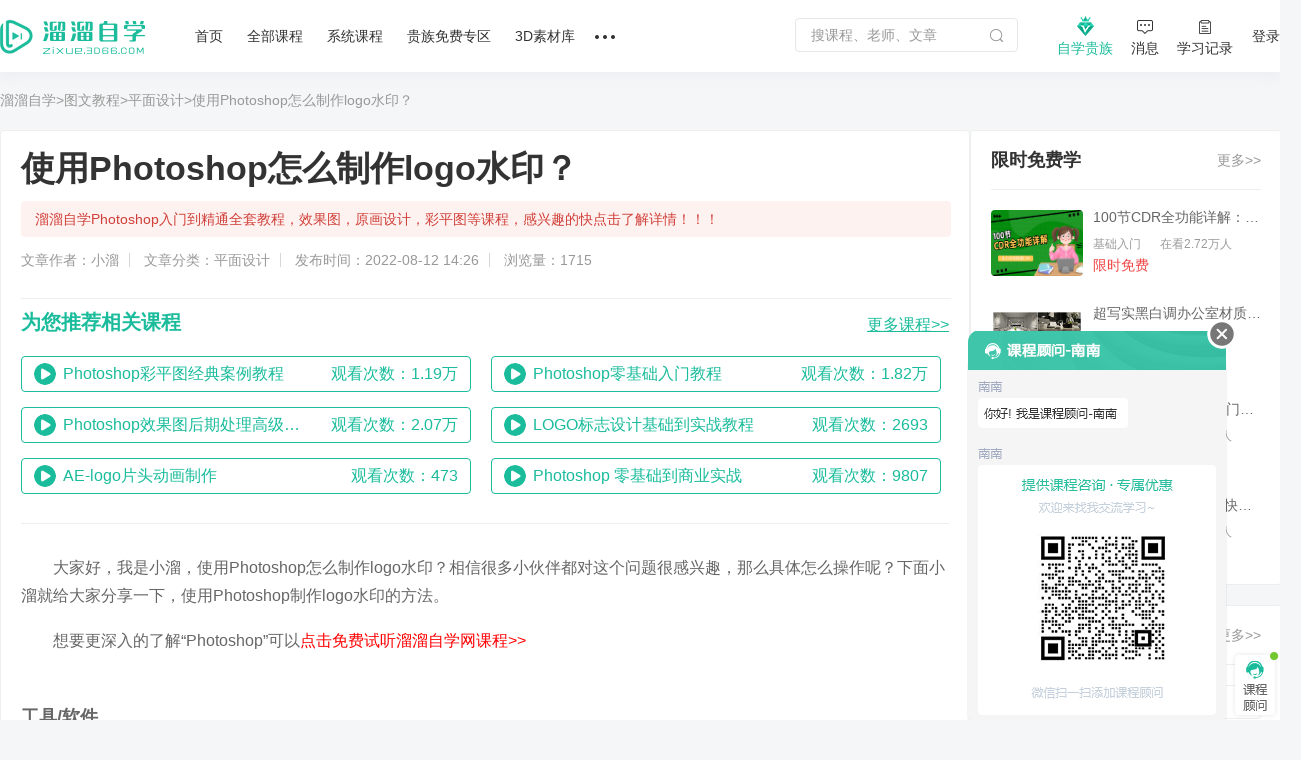

--- FILE ---
content_type: text/html; charset=utf-8
request_url: https://zixue.3d66.com/article/details_127488.html
body_size: 15985
content:
<!DOCTYPE html>

<head>

    <script src="https://static.3d66.com/zixuev2/src/js/public/isMobile.js"></script>
    <link rel="preload" as="image" href="https://img.3d66.com/new-admin/seo/img/banner-bg-4.png">
    <meta charset="UTF-8">
        <link rel="canonical" href="https://zixue.3d66.com/article/details_127488.html">
    <title>使用Photoshop怎么制作logo水印？</title>
<meta name="keywords" content="使用Photoshop怎么制作logo水印">
<meta name="description" content="第1步、打开Photoshop软件，新建一个图片大小第2步、将你的logo置入第3步、选中logo层，将图层填充改为0第4步、双击图层打开图层样式第5步、勾选投影，单击投影进行参数设置第6步、设置好后点击确定，这样一个水印就做好了，点击保存为带透明通道的图片即可">
<link href='https://static.3d66.com/public/layui/css/layui.css' rel='stylesheet' type='text/css'/>
<link href='https://static.3d66.com/??public/css/reset.css,www2/css/public/swiper.min.css,public/css/topbar.css,www2/css/footer.css,/www2/css/right-fixed.css,/zixuev2/dist/css/zixue-over.css,/public/plugin/css/input-img-prev.css,/zixuev2/dist/css/new-index.css,/zixuev2/dist/css/conpon-alert.css,/zixuev2/dist/css/function-common.css,/www/html/new-answer/css/details.css,/zixuev2/dist/css/index.css,/zixuev2/dist/css/rendering.css,/zixuev2/dist/css/module_css.css,/zixuev2/dist/css/zixue-bottomAd.css?v=1760610923' rel='stylesheet' type='text/css'>
<link id='layuicss-layer' rel='stylesheet' type='text/css' href='https://static.3d66.com/public/layer/theme/default/layer.css'>
    <!-- 阿里云waf -->
    <script src="https://aeu.alicdn.com/waf/jquery_221121.min.js"></script>
    <script src="https://aeu.alicdn.com/waf/interfaceacting220819.js"></script>
    <script src="https://aeu.alicdn.com/waf/antidomxss_v640.js"></script>
    
    <!--百度统计代码-->
    <script>
        var _hmt = _hmt || [];
        (function() {
            var hm = document.createElement("script");
            hm.src = "https://hm.baidu.com/hm.js?de9a43418888d1e2c4d93d2fc3aef899";
            var s = document.getElementsByTagName("script")[0];
            s.parentNode.insertBefore(hm, s);
        })();
    </script>
    <!--新加一个百度统计代码-->
    <script>
        var _hmt = _hmt || [];
        (function() {
            var hm = document.createElement("script");
            hm.src = "https://hm.baidu.com/hm.js?5230e87d448bd1b369e5d1d9d2ee08cc";
            var s = document.getElementsByTagName("script")[0];
            s.parentNode.insertBefore(hm, s);
        })();
    </script>
    <!-- Clarity tracking code for https://zixue.3d66.com/ -->
<script>
    (function(c,l,a,r,i,t,y){
        c[a]=c[a]||function(){(c[a].q=c[a].q||[]).push(arguments)};
        t=l.createElement(r);t.async=1;t.src="https://www.clarity.ms/tag/"+i+"?ref=bwt";
        y=l.getElementsByTagName(r)[0];y.parentNode.insertBefore(t,y);
    })(window, document, "clarity", "script", "t5ffh1426w");
</script><link href="https://static.3d66.com/tp/build/modal/css/index.css" rel="stylesheet" type="text/css"></head>
<body>



<!-- 用户蒙版引导层 -->

<div class="soft-nav-outer">
    <div class="soft-nav">
        <div class="container">
           
            <ul class="nav js-nav">
            <div class="logo">
                <a href="/" data-buried="1">
                    <img src="https://static.3d66.com/softv2/images/logo.png" alt="3D溜溜网">
                </a>
            </div>
                <li><a href="/" data-buried="2">首页</a></li>
                <li>
                    <a href="https://zixue.3d66.com/course_0_0_all.html" target="_blank" data-buried="3">全部课程</a>
                    <div class="subnav-all-courses clearfix">
                        <div class="all-left clearfix">
                            <div class="all-list-cousr">
                                <a href="https://zixue.3d66.com/course_619_0_all_def_0.html" target="_blank" class="active">软件课程</a>
                                <div class="icon-bottom"></div>
                            </div>
                            <div class="all-list-cousr">
                                <a href="https://zixue.3d66.com/course_212_0_all_def_0.html" target="_blank">室内设计</a>
                                <div class="icon-bottom"></div>
                            </div>
                            <div class="all-list-cousr">
                                <a href="https://zixue.3d66.com/course_213_0_all_def_0.html" target="_blank">景观建筑</a>
                                <div class="icon-bottom"></div>
                            </div>
                            <div class="all-list-cousr">
                                <a href="https://zixue.3d66.com/course_215_0_all_def_0.html" target="_blank">平面设计</a>
                                <div class="icon-bottom"></div>
                            </div>
                            <div class="all-list-cousr">
                                <a href="https://zixue.3d66.com/course_221_0_all_def_0.html" target="_blank">工业产品</a>
                                <div class="icon-bottom"></div>
                            </div>
                            <div class="all-list-cousr">
                                <a href="https://zixue.3d66.com/course_214_0_all_def_0.html" target="_blank">视频制作</a>
                                <div class="icon-bottom"></div>
                            </div>
                        </div>
                        <div class="nav-soft-content clearfix">
                            <!-- 软件课程 -->
                            <ul class="soft-right clearfix">
                                                                    <li>
                                        <a href="https://zixue.3d66.com/course_0_1_all_def_0.html" target="_blank">3DMax</a>
<!--                                        <span class="tips">HOT</span>-->
                                    </li>
                                                                    <li>
                                        <a href="https://zixue.3d66.com/course_0_4_all_def_0.html" target="_blank">VRay</a>
<!--                                        <span class="tips">HOT</span>-->
                                    </li>
                                                                    <li>
                                        <a href="https://zixue.3d66.com/course_0_5_all_def_0.html" target="_blank">SketchUp</a>
<!--                                        <span class="tips">HOT</span>-->
                                    </li>
                                                                    <li>
                                        <a href="https://zixue.3d66.com/course_0_3_all_def_0.html" target="_blank">AutoCAD</a>
<!--                                        <span class="tips">HOT</span>-->
                                    </li>
                                                                    <li>
                                        <a href="https://zixue.3d66.com/course_0_2_all_def_0.html" target="_blank">Photoshop</a>
<!--                                        <span class="tips">HOT</span>-->
                                    </li>
                                                                    <li>
                                        <a href="https://zixue.3d66.com/course_0_49_all_def_0.html" target="_blank">Corona</a>
<!--                                        <span class="tips">HOT</span>-->
                                    </li>
                                                                    <li>
                                        <a href="https://zixue.3d66.com/course_0_92_all_def_0.html" target="_blank">3DMax+VRay</a>
<!--                                        <span class="tips">HOT</span>-->
                                    </li>
                                                                    <li>
                                        <a href="https://zixue.3d66.com/course_0_36_all_def_0.html" target="_blank">Enscape</a>
<!--                                        <span class="tips">HOT</span>-->
                                    </li>
                                                                    <li>
                                        <a href="https://zixue.3d66.com/course_0_86_all_def_0.html" target="_blank">VRay  for SketchUp</a>
<!--                                        <span class="tips">HOT</span>-->
                                    </li>
                                                                    <li>
                                        <a href="https://zixue.3d66.com/course_0_7_all_def_0.html" target="_blank">After Effects</a>
<!--                                        <span class="tips">HOT</span>-->
                                    </li>
                                                                    <li>
                                        <a href="https://zixue.3d66.com/course_0_18_all_def_0.html" target="_blank">Lumion</a>
<!--                                        <span class="tips">HOT</span>-->
                                    </li>
                                                                    <li>
                                        <a href="https://zixue.3d66.com/course_0_93_all_def_0.html" target="_blank">VRay 5.0</a>
<!--                                        <span class="tips">HOT</span>-->
                                    </li>
                                                                <li><a href="https://zixue.3d66.com/course_0_0_all.html" class="active">更多></a></li>
                            </ul>
                            
                            <!-- 室内设计 -->
                            <ul class="soft-right clearfix">
                                <li>
                                    <a href="https://zixue.3d66.com/course_223_0_all_def_0.html">3D建模</a>
                                    <span class="tips">HOT</span>
                                </li>
                                <li>
                                    <a href="https://zixue.3d66.com/course_224_0_all_def_0.html">渲染表现</a>
                                    <span class="tips">HOT</span>
                                </li>
                                <li>
                                    <a href="https://zixue.3d66.com/course_225_0_all_def_0.html">灯光|材质|贴图</a>
                                </li>
                                <li>
                                    <a href="https://zixue.3d66.com/course_232_0_all_def_0.html">动画漫游</a>
                                </li>
                                <li>
                                    <a href="https://zixue.3d66.com/course_228_0_all_def_0.html">CAD|施工图</a>
                                </li>
                                <li>
                                    <a href="https://zixue.3d66.com/course_227_0_all_def_0.html">方案优化|谈单</a>
                                </li>
                                <li>
                                    <a href="https://zixue.3d66.com/course_231_0_all_def_0.html">色彩软装|彩平图</a>
                                </li>
                                <li>
                                    <a href="https://zixue.3d66.com/course_226_0_all_def_0.html">室内手绘</a>
                                </li>
                                <li>
                                    <a href="https://zixue.3d66.com/course_229_0_all_def_0.html">工艺理论|风水</a>
                                </li>
                                <li>
                                    <a href="https://zixue.3d66.com/course_230_0_all_def_0.html">展厅设计</a>
                                </li>
                                <li>
                                    <a href="https://zixue.3d66.com/course_257_0_all_def_0.html">后期处理</a>
                                </li>
                                <li>
                                    <a href="https://zixue.3d66.com/course_629_0_all_def_0.html">室内合集</a>
                                </li>
                            </ul>

                            <!-- 景观建筑 -->
                            <ul class="soft-right clearfix">
                                <li>
                                    <a href="https://zixue.3d66.com/course_235_0_all_def_0.html">建筑|景观建模</a>
                                </li>
                                <li>
                                    <a href="https://zixue.3d66.com/course_529_0_all_def_0.html">室外渲染表现</a>
                                </li>
                                <li>
                                    <a href="https://zixue.3d66.com/course_236_0_all_def_0.html">建筑动画</a>
                                    <span class="tips">HOT</span>
                                </li>
                                <li>
                                    <a href="https://zixue.3d66.com/course_234_0_all_def_0.html">方案规划</a>
                                </li>
                                <li>
                                    <a href="https://zixue.3d66.com/course_238_0_all_def_0.html">彩平图|分析图</a>
                                </li>
                            </ul>

                            <!-- 平面设计 -->
                            <ul class="soft-right clearfix">
                                <li>
                                    <a href="https://zixue.3d66.com/course_215_2_all_def_0.html">PS零基础</a>
                                    <span class="tips">HOT</span>
                                </li>
                                <li>
                                    <a href="https://zixue.3d66.com/course_624_0_all_def_0.html">矢量绘图</a>
                                </li>
                                <li>
                                    <a href="https://zixue.3d66.com/course_625_0_all_def_0.html">影视广告</a>
                                </li>
                                <li>
                                    <a href="https://zixue.3d66.com/course_584_0_all_def_0.html">电商设计</a>
                                </li>
                                <li>
                                    <a href="https://zixue.3d66.com/course_588_0_all_def_0.html">UI设计</a>
                                </li>
                                <li>
                                    <a href="https://zixue.3d66.com/course_589_0_all_def_0.html">海报设计</a>
                                </li>
                                <li>
                                    <a href="https://zixue.3d66.com/course_585_0_all_def_0.html">摄影修图</a>
                                </li>
                                <li>
                                    <a href="https://zixue.3d66.com/course_376_0_all_def_0.html">手绘</a>
                                </li>
                            </ul>

                            <!-- 工业产品 -->
                            <ul class="soft-right clearfix">
                                <li>
                                    <a href="https://zixue.3d66.com/course_598_0_all_def_0.html">产品设计</a>
                                </li>
                                <li>
                                    <a href="https://zixue.3d66.com/course_600_0_all_def_0.html">模具设计</a>
                                </li>
                                <li>
                                    <a href="https://zixue.3d66.com/course_365_0_all_def_0.html">产品渲染</a>
                                </li>
                                <li>
                                    <a href="https://zixue.3d66.com/course_628_0_all_def_0.html">产品建模</a>
                                </li>
                                <li>
                                    <a href="https://zixue.3d66.com/course_634_0_all_def_0.html">工业建模</a>
                                </li>
                                <li class="tag-bottom">
                                    <a class="point" href="https://zixue.3d66.com/course_638_0_all_def_0.html">贵族教程</a>
                                    <span class="tips">HOT</span>
                                    <div class="icon-bottom"></div>
                                </li>
                                <li>
                                    <a class="point" href="https://zixue.3d66.com/course_0_0_free_def_0.html">免费课程</a>
                                    <div class="icon-bottom"></div>
                                </li>
                            </ul>

                            <!-- 视频制作 -->
                            <ul class="soft-right clearfix">
                                <li>
                                    <a href="https://zixue.3d66.com/course_240_0_all_def_0.html">视频剪辑</a>
                                    <span class="tips">HOT</span>
                                </li>
                                <li>
                                    <a href="https://zixue.3d66.com/course_396_0_all_def_0.html">摄影技巧</a>
                                </li>
                                <li>
                                    <a href="https://zixue.3d66.com/course_241_0_all_def_0.html">短视频</a>
                                </li>
                                <li>
                                    <a href="https://zixue.3d66.com/course_635_0_all_def_0.html">视频特效</a>
                                </li>
                                <li class="tag-bottom">
                                    <a class="point" href="https://zixue.3d66.com/course_216_0_all_def_0.html">CG动画</a>
                                    <div class="icon-bottom"></div>
                                </li>
                                <li>
                                    <a href="https://zixue.3d66.com/course_593_0_all_def_0.html">三维建模</a>
                                </li>
                            </ul>

                            <!-- 广告位 -->
                            <div class="advertising-list">
                                <div class="img-wrap sysFocusImgSing focus66" data-id="593"></div>
                            </div>
                        </div>
                    </div>
                </li>
                <li>
                    <a href="https://zixue.3d66.com/course/collection/index.html" target="_blank" data-buried="4">系统课程</a>
                    
                    <div class="subnav-all-courses left338 clearfix">
                                                <div class="indoor-good-course clearfix">
                                                                    <div class="indoor-list">
                                        <a href="https://zixue.3d66.com/course/collection/1.html" target="_blank">3DMAX建模</a>
                                    </div>
                                                                    <div class="indoor-list">
                                        <a href="https://zixue.3d66.com/course/collection/2.html" target="_blank">SketchUp</a>
                                    </div>
                                                                    <div class="indoor-list">
                                        <a href="https://zixue.3d66.com/course/collection/3.html" target="_blank">CAD施工图</a>
                                    </div>
                                                                    <div class="indoor-list">
                                        <a href="https://zixue.3d66.com/course/collection/4.html" target="_blank">VR渲染表现</a>
                                    </div>
                                                                    <div class="indoor-list">
                                        <a href="https://zixue.3d66.com/course/collection/7.html" target="_blank">Corona渲染</a>
                                    </div>
                                                                    <div class="indoor-list">
                                        <a href="https://zixue.3d66.com/course/collection/5.html" target="_blank">动画漫游</a>
                                    </div>
                                                                    <div class="indoor-list">
                                        <a href="https://zixue.3d66.com/course/collection/6.html" target="_blank">软装 | 手绘</a>
                                    </div>
                                                        </div>
                                                <div class="all-right clearfix">
                                                                <div class="vip-course" data-id="2">
                                        <div class="nav-course-list clearfix">
                                            <a href="/course/1743.html" target="_blank" class="js-goods-course clearfix">
                                                <div class="cover-img">
                                                    <div class="hover-wrap">
                                                        <i class="icon-play"></i>
                                                    </div>
                                                                                                        <img src="https://imgo.3d66.com/zixue/course/20250526/64a463c13f12253d62c0e084c2320a32.jpg" alt="草图大师sketchup+enscape完美设计渲染全流程">
                                                </div>
                                                <div class="course-info">
                                                    <p class="title">草图大师sketchup+enscape完美设计渲染全流程</p>
                                                    <div class="textarea-author clearfix">
                                                        <p class="teacher">
                                                            <!-- <img src="https://img.3d66.com/zixue/enter/20201223/a01a67ff44c028e7c5ab6f791e06b9b2.jpg"> -->
                                                            <span class="author-name">讲师：长情</span>
                                                        </p>
                                                                                                                <span class="numbers">4.98万人在学</span>
                                                    </div>
                                                </div>
                                            </a>
                                        </div>
                                    </div>
                                                                    <div class="vip-course" data-id="5">
                                        <div class="nav-course-list clearfix">
                                            <a href="/course/2124.html" target="_blank" class="js-goods-course clearfix">
                                                <div class="cover-img">
                                                    <div class="hover-wrap">
                                                        <i class="icon-play"></i>
                                                    </div>
                                                                                                        <img src="https://imgo.3d66.com/zixue/course/20250526/f41d7ee4122fa024af6370360a6c89fb.jpg" alt="CR7.1-8.0商业写实渲染系统教程【B套餐】">
                                                </div>
                                                <div class="course-info">
                                                    <p class="title">CR7.1-8.0商业写实渲染系统教程【B套餐】</p>
                                                    <div class="textarea-author clearfix">
                                                        <p class="teacher">
                                                            <!-- <img src="https://img.3d66.com/soft/2021/20211115/9d1e16383c4a1b1eedf1454f1c082e5a.png"> -->
                                                            <span class="author-name">讲师：靠背视觉</span>
                                                        </p>
                                                                                                                <span class="numbers">1.58万人在学</span>
                                                    </div>
                                                </div>
                                            </a>
                                        </div>
                                    </div>
                                                                    <div class="vip-course" data-id="8">
                                        <div class="nav-course-list clearfix">
                                            <a href="/course/1739.html" target="_blank" class="js-goods-course clearfix">
                                                <div class="cover-img">
                                                    <div class="hover-wrap">
                                                        <i class="icon-play"></i>
                                                    </div>
                                                                                                        <img src="https://imgo.3d66.com/zixue/course/20250526/8714e1c54d086cc197fb521f7144900c.jpg" alt="SU室内外高效建模全流程系统课程">
                                                </div>
                                                <div class="course-info">
                                                    <p class="title">SU室内外高效建模全流程系统课程</p>
                                                    <div class="textarea-author clearfix">
                                                        <p class="teacher">
                                                            <!-- <img src="https://img.3d66.com/soft/2021/20211115/9d1e16383c4a1b1eedf1454f1c082e5a.png"> -->
                                                            <span class="author-name">讲师：靠背视觉</span>
                                                        </p>
                                                                                                                <span class="numbers">1.35万人在学</span>
                                                    </div>
                                                </div>
                                            </a>
                                        </div>
                                    </div>
                                                                    <div class="vip-course" data-id="9">
                                        <div class="nav-course-list clearfix">
                                            <a href="/course/1976.html" target="_blank" class="js-goods-course clearfix">
                                                <div class="cover-img">
                                                    <div class="hover-wrap">
                                                        <i class="icon-play"></i>
                                                    </div>
                                                                                                        <img src="https://imgo.3d66.com/zixue/course/20250526/443d3169078f8a29aeab7eea2c999001.jpg" alt="SketchUp2020+Enscape2.91-3.3建模渲染漫游动画">
                                                </div>
                                                <div class="course-info">
                                                    <p class="title">SketchUp2020+Enscape2.91-3.3建模渲染漫游动画</p>
                                                    <div class="textarea-author clearfix">
                                                        <p class="teacher">
                                                            <!-- <img src="https://img.3d66.com/soft/2021/20210623/cfc1f0e92b0ff44391e3bf286db23866.jpg"> -->
                                                            <span class="author-name">讲师：马世强</span>
                                                        </p>
                                                                                                                <span class="numbers">1.64万人在学</span>
                                                    </div>
                                                </div>
                                            </a>
                                        </div>
                                    </div>
                                                                    <div class="vip-course" data-id="4">
                                        <div class="nav-course-list clearfix">
                                            <a href="/course/1843.html" target="_blank" class="js-goods-course clearfix">
                                                <div class="cover-img">
                                                    <div class="hover-wrap">
                                                        <i class="icon-play"></i>
                                                    </div>
                                                                                                        <img src="https://imgo.3d66.com/zixue/course/20250526/81288ab44cc4f26e9aa5f428a37f7dbd.jpg" alt="AutoCAD2020工装施工图及深化教程">
                                                </div>
                                                <div class="course-info">
                                                    <p class="title">AutoCAD2020工装施工图及深化教程</p>
                                                    <div class="textarea-author clearfix">
                                                        <p class="teacher">
                                                            <!-- <img src="https://img.3d66.com/soft/2020/20201022/ccb33984241acc4195e351fcb6e86616.jpg"> -->
                                                            <span class="author-name">讲师：归燕老师</span>
                                                        </p>
                                                                                                                <span class="numbers">5.08万人在学</span>
                                                    </div>
                                                </div>
                                            </a>
                                        </div>
                                    </div>
                                                        </div>
                                            </div>
                </li>
                <li><a href="/course_0_0_vip_def_0.html" target="_blank" data-buried="5">贵族免费专区</a></li>
                <li><a href="https://3d.3d66.com/" target="_blank" data-buried="6">3D素材库</a></li>
              
                
                <li>
                    <a href="/"><i class="nav-more"></i></a>
                    <div class="more-all">
                        <a href="https://zixue.3d66.com/enter.html" target="_blank" class="active" data-buried="7">讲师合作</a>
                        <a href="https://zixue.3d66.com/article/index.html" target="_blank" data-buried="8">课程文章</a>
                        <a href="https://www.3d66.com/answers/question.html" target="_blank" data-buried="9">问答专区</a>
                        <a href="https://zixue.3d66.com/popsoft.html" target="_blank" data-buried="10">软件下载</a>
<!--                        <a href="--><?//= \app\common\helpers\Html::zixueUrl("/course_228_0_all_def_0.html") ?><!--">职业路径</a>-->
<!--                        <a href="--><?//= \app\common\helpers\Html::zixueUrl("/liveList.html") ?><!--" target="_blank">直播</a>-->
                    </div>
                </li>
            </ul>
            <div class="nav-right clearfix">
                <div class="search-nav-panel">
                    <div class="searchbox clearfix">
                        <label for="jsSearchKey">
                            <input id="jsSearchKey" type="text" class="soft-searchkey js-searchkey js-soft-searchkey" placeholder="搜课程、老师、文章" autocomplete="off" maxlength="100"
                                   data-place="5">
                        </label>
                        <span class="search-icon searchbtn js-search jsSearchBtn"></span>
                    </div>
                </div>
                <!-- <div class="myself settlement-icon sysFocusImgSing focus66" data-id="467"></div> -->
                <div class="myself noble-vip">
                    <a rel="nofollow" class="teacher-in nav-vip" href="/vip.html" target="_blank" data-buried="11">
                        <i class="vip-icon"></i>
                        <div>自学贵族</div>
                    </a>
                    <div class="vip-tips vip-tips-two is-logined js_ZxVipType">
                        <a href="/vip.html" target="_blank" class="btn-vip-tips"></a>
                    </div>
                </div>
                <div class="myself">
                    <a rel="nofollow" class="teacher-in nav-message" href="https://user.3d66.com/msg/index_list/index" target="_blank" data-buried="12">
                    <i class="icon-message"></i><div>消息</div>
                    </a>
                </div>
                <div class="myself">
                    <a rel="nofollow" class="teacher-in" href="/manager_course/user/index" target="_blank" data-buried="13">
                        <i class="icon-record"></i><div>学习记录</div>
                    </a>
                </div>
                <div class="btn-login js_Myself juser-login" data-buried="15">
                    <section>
                        登录
                    </section>
                </div>
            </div>
        </div>
    </div>
</div>

<input type="hidden" id="seo_page" name="seo_page" value="2">
<!-- 中间部分 -->
<div class="content">
    <div class="container">

        
		<div class="w970">
			<div class="front-content-header">
				<div class="header-txt">
					<span>
						 <a href="https://zixue.3d66.com/" target="_blank">溜溜自学</a>
					</span>
					<span>
						 <a href="https://zixue.3d66.com/article/index.html" target="_blank">>图文教程</a>
					</span>
					<span>
						 <a href="https://zixue.3d66.com/article/index_215_1.html" target="_blank">>平面设计</a>
					</span>
					<span>
						  <a href="#" >>使用Photoshop怎么制作logo水印？</a>
					</span>
				</div>
			</div>

			<div class="content-crt">
				<!-- 标题 -->
				<div class="details-title">
					<div class="w1300">
						<h2 class="details-1-1-title">使用Photoshop怎么制作logo水印？</h2>
						<a class="details-1-1-design" target="_blank" href="https://zixue.3d66.com/course_0_2_all_def_0.html">溜溜自学Photoshop入门到精通全套教程，效果图，原画设计，彩平图等课程，感兴趣的快点击了解详情！！！</a>
						<div class="details-1-1-source">
							<span>文章作者：小溜</span>
							<span>文章分类：平面设计</span>
							<span>发布时间：2022-08-12 14:26</span>
							<span>浏览量：1715</span>
						</div>
					</div>
				</div>

                				<!-- 新增为您推荐相关课程  -->
				<div class="recommend-course">
					<div class="course-hd">
					<h3 class="recommend-title">
						为您推荐相关课程  
					</h3>
					<a class="more-btn" href="/course_0_0_all_hot_0.html"  target="_blank"><u>更多课程>></u></a>
					</div>
					<ul class="rec-course-list">
                        						<li class="rec-course-item">
							<a rel="nofollow" class="js_inc_click" target="_blank" data-id="926" data-type-show="20" data-type-click="21" href="https://zixue.3d66.com/course/926.html">
							<span class="article-details-icon paly-icon"></span>
							<span class="rec-course-title overflow-common">Photoshop彩平图经典案例教程</span>
                                							<span class="watch-count">观看次数：1.19万</span>
							</a>
						</li>
                        						<li class="rec-course-item">
							<a rel="nofollow" class="js_inc_click" target="_blank" data-id="1107" data-type-show="20" data-type-click="21" href="https://zixue.3d66.com/course/1107.html">
							<span class="article-details-icon paly-icon"></span>
							<span class="rec-course-title overflow-common">Photoshop零基础入门教程</span>
                                							<span class="watch-count">观看次数：1.82万</span>
							</a>
						</li>
                        						<li class="rec-course-item">
							<a rel="nofollow" class="js_inc_click" target="_blank" data-id="1225" data-type-show="20" data-type-click="21" href="https://zixue.3d66.com/course/1225.html">
							<span class="article-details-icon paly-icon"></span>
							<span class="rec-course-title overflow-common">Photoshop效果图后期处理高级教程</span>
                                							<span class="watch-count">观看次数：2.07万</span>
							</a>
						</li>
                        						<li class="rec-course-item">
							<a rel="nofollow" class="js_inc_click" target="_blank" data-id="1935" data-type-show="20" data-type-click="21" href="https://zixue.3d66.com/course/1935.html">
							<span class="article-details-icon paly-icon"></span>
							<span class="rec-course-title overflow-common">LOGO标志设计基础到实战教程</span>
                                							<span class="watch-count">观看次数：2693</span>
							</a>
						</li>
                        						<li class="rec-course-item">
							<a rel="nofollow" class="js_inc_click" target="_blank" data-id="2063" data-type-show="20" data-type-click="21" href="https://zixue.3d66.com/course/2063.html">
							<span class="article-details-icon paly-icon"></span>
							<span class="rec-course-title overflow-common">AE-logo片头动画制作</span>
                                							<span class="watch-count">观看次数：473</span>
							</a>
						</li>
                        						<li class="rec-course-item">
							<a rel="nofollow" class="js_inc_click" target="_blank" data-id="2422" data-type-show="20" data-type-click="21" href="https://zixue.3d66.com/course/2422.html">
							<span class="article-details-icon paly-icon"></span>
							<span class="rec-course-title overflow-common">Photoshop 零基础到商业实战</span>
                                							<span class="watch-count">观看次数：9807</span>
							</a>
						</li>
                        					</ul>
				</div>
                
				<!-- 富文本容器内容 -->
				<div class="rich-text-container">
					<div class="new-details-1-1"><div class="new-details-1-1-content"><p style="text-indent: 2em; margin-top: 17px; margin-bottom: 17px; line-height: 28px; font-size: 16px;">大家好，我是小溜，使用Photoshop怎么制作logo水印？相信很多小伙伴都对这个问题很感兴趣，那么具体怎么操作呢？下面小溜就给大家分享一下，使用Photoshop制作logo水印的方法。</p><p style="text-indent: 2em; margin-top: 17px; margin-bottom: 17px; line-height: 28px; font-size: 16px;">想要更深入的了解“Photoshop”可以<a href="https://zixue.3d66.com/course_0_2_all_def_0.html?=zixuewenzhang" style="color:red; ">点击免费试听溜溜自学网课程>></a></p></div></div><div class="new-details-1-1"><div class="new-details-1-1-title"><h4 style="font-size: 18px;"><strong>工具/软件</strong></h4></div><div class="new-details-1-1-content"><p style="text-indent: 2em; margin-top: 17px; margin-bottom: 17px; line-height: 28px; font-size: 16px;"></p><p style="text-indent: 2em; margin-top: 17px; margin-bottom: 17px; line-height: 28px; font-size: 16px;">硬件型号：小新Pro14</p><p style="text-indent: 2em; margin-top: 17px; margin-bottom: 17px; line-height: 28px; font-size: 16px;">系统版本：Windows7</p><p style="text-indent: 2em; margin-top: 17px; margin-bottom: 17px; line-height: 28px; font-size: 16px;">所需软件：Photoshop CS6<br/></p><p></p></div></div><div class="new-details-1-1"><div class="new-details-1-1-title"><h4 style="font-size: 18px;"><strong>方法/步骤</strong></h4></div><h5 class="new-details-1-1-text">第1步</h5><div class="new-details-1-1-content"><p style="text-indent: 2em; margin-top: 17px; margin-bottom: 17px; line-height: 28px; font-size: 16px;">打开Photoshop软件，新建一个图片大小</p></div><p style="margin-top: 17px; margin-bottom: 17px; line-height: 28px; font-size: 16px; text-align: center;"><img src="https://questionimg.3d66.com//answers/question/20220609/85d1fac64580db33e146098a699c0f48.gif" alt="使用Photoshop怎么制作logo水印？" title="使用Photoshop怎么制作logo水印？" style="max-width: 100%; max-height: 350px; vertical-align: bottom; border-radius: 6px; cursor: auto;"/></p><h5 class="new-details-1-1-text">第2步</h5><div class="new-details-1-1-content"><p style="text-indent: 2em; margin-top: 17px; margin-bottom: 17px; line-height: 28px; font-size: 16px;">将你的logo置入</p></div><p style="margin-top: 17px; margin-bottom: 17px; line-height: 28px; font-size: 16px; text-align: center;"><img src="https://questionimg.3d66.com//answers/question/20220609/1d1edd8315a8b59f7488496ac5ad4a88.gif" alt="使用Photoshop怎么制作logo水印？" title="使用Photoshop怎么制作logo水印？" style="max-width: 100%; max-height: 350px; vertical-align: bottom; border-radius: 6px; cursor: auto;"/></p><div class="content-list-image clearfix"><p style="margin-top: 17px; margin-bottom: 17px; line-height: 28px; font-size: 16px; text-align: center;"><img src="https://questionimg.3d66.com//answers/question/20220609/136b206f2cf1a64af5e971a76abb2e3b.gif" alt="使用Photoshop怎么制作logo水印？" title="使用Photoshop怎么制作logo水印？" style="max-width: 100%; max-height: 350px; vertical-align: bottom; border-radius: 6px; cursor: auto;"/></p><h5 class="new-details-1-1-text">第3步</h5><div class="new-details-1-1-content"><p style="text-indent: 2em; margin-top: 17px; margin-bottom: 17px; line-height: 28px; font-size: 16px;">选中logo层，将图层填充改为0</p></div><p style="margin-top: 17px; margin-bottom: 17px; line-height: 28px; font-size: 16px; text-align: center;"><img src="https://questionimg.3d66.com//answers/question/20220609/ac575fb66b8d1b4a7cb55523f71d2bd3.gif" alt="使用Photoshop怎么制作logo水印？" title="使用Photoshop怎么制作logo水印？" style="max-width: 100%; max-height: 350px; vertical-align: bottom; border-radius: 6px; cursor: auto;"/></p><h5 class="new-details-1-1-text">第4步</h5><div class="new-details-1-1-content"><p style="text-indent: 2em; margin-top: 17px; margin-bottom: 17px; line-height: 28px; font-size: 16px;">双击图层打开图层样式</p></div><p style="margin-top: 17px; margin-bottom: 17px; line-height: 28px; font-size: 16px; text-align: center;"><img src="https://questionimg.3d66.com//answers/question/20220609/5afb50c6c3a2a6f365113b5b9afd3e02.gif" alt="使用Photoshop怎么制作logo水印？" title="使用Photoshop怎么制作logo水印？" style="max-width: 100%; max-height: 350px; vertical-align: bottom; border-radius: 6px; cursor: auto;"/></p><h5 class="new-details-1-1-text">第5步</h5><div class="new-details-1-1-content"><p style="text-indent: 2em; margin-top: 17px; margin-bottom: 17px; line-height: 28px; font-size: 16px;">勾选投影，单击投影进行参数设置</p></div><p style="margin-top: 17px; margin-bottom: 17px; line-height: 28px; font-size: 16px; text-align: center;"><img src="https://questionimg.3d66.com//answers/question/20220609/deb033effc339e3ae595b01c58ca2788.gif" alt="使用Photoshop怎么制作logo水印？" title="使用Photoshop怎么制作logo水印？" style="max-width: 100%; max-height: 350px; vertical-align: bottom; border-radius: 6px; cursor: auto;"/></p><h5 class="new-details-1-1-text">第6步</h5><div class="new-details-1-1-content"><p style="text-indent: 2em; margin-top: 17px; margin-bottom: 17px; line-height: 28px; font-size: 16px;">设置好后点击确定，这样一个水印就做好了，点击保存为带透明通道的图片即可</p></div><p style="margin-top: 17px; margin-bottom: 17px; line-height: 28px; font-size: 16px; text-align: center;"><img src="https://questionimg.3d66.com//answers/question/20220609/6c43d22160a51750244699eeafd5ffcf.gif" alt="使用Photoshop怎么制作logo水印？" title="使用Photoshop怎么制作logo水印？" style="max-width: 100%; max-height: 350px; vertical-align: bottom; border-radius: 6px; cursor: auto;"/></p></div><div class="new-details-1-1"><div class="new-details-1-1-title"><h4 style="font-size: 18px;"><strong>注意/提示</strong></h4></div><div class="new-details-1-1"><div class="new-details-1-1-content"><p style="text-indent: 2em; margin-top: 17px; margin-bottom: 17px; line-height: 28px; font-size: 16px;">好啦，本次关于“使用Photoshop怎么制作logo水印？”的内容就分享到这里了，跟着教程步骤操作是不是超级简单呢？更多关于软件使用的小技巧，欢迎关注小溜哦！</p></div></div></div></div>				</div>
						<!-- 广告位 -->
				<!-- <a class="sysFocusImgSing focus66 advertising" data-id="510"></a> -->

                    					<div class="video-tutorial">
						<div class="video-text">
						<a rel="nofollow" class="js_inc_click" data-id="1431" data-type-show="22" data-type-click="23" href="https://zixue.3d66.com/course/1431.html">
								<img class="video-img" src="https://imgo.3d66.com/zixue/course/20250526/2232d5a94a51b4051292dceab703a029.jpg" alt="">
								<!-- <div class="mask"></div> -->
								<span class="play-img">
									<div class="plays"></div>
								</span>
							</a>
						</div>
						<div class="content-text">
							<h5 class="overflow-common">Photoshop2020平面设计全套课</h5>
							<div class="video-desc">
								老师从事设计二十余年，创办了韵湖设计与韵湖教育，拥有资深的专业设计水平，丰富的实战工作经验，各大设计项目获得业界资深奖项。							</div>
							<div class="tag-line"></div>
							<div class="teacher-info">
								<img src="https://img.3d66.com/soft/2021/20211202/697ac3388dc7e44677f7f418cef3a333.jpg" alt="" class="teacher-head-img">
								<span class="teacher-name overflow-common">上海韵湖教育科技有限公司</span>
								<span class="study-num">2.64万人在学</span>
								<span class="course-level">基础入门</span>
							</div>
							<a rel="nofollow" class="sch-btn js_inc_click" data-id="1431" data-type-show="22" data-type-click="23" target="_blank" href="https://zixue.3d66.com/course/1431.html">免费学习></a>
						</div>
					</div>
                    				
				<!-- 底部 -->
				<div class="details-bottom" style="margin-top: 20px;">
					<div class="w1300">
						<p class="copyright-notice">特别声明：以上文章内容来源于互联网收集整理，不得将文章内容用于商业用途，如有关于作品内容、版权或其它问题请与溜溜客服联系。</p>
                        <div class="label-list clearfix">
                            							<a class="label-headle "
                               href="https://zixue.3d66.com/courserelation/relation_68994.html">Photoshop制作logo教程</a>
                            							<a class="label-headle "
                               href="https://zixue.3d66.com/courserelation/relation_70118.html">Photoshop logo制作教程</a>
                            							<a class="label-headle "
                               href="https://zixue.3d66.com/courserelation/relation_194548.html">PS制作水印logo教程</a>
                            							<a class="label-headle "
                               href="https://zixue.3d66.com/courserelation/relation_257709.html">PS水印logo制作教程</a>
                            							<a class="label-headle "
                               href="https://zixue.3d66.com/courserelation/relation_117960.html">PS怎么制作水印logo教程</a>
                            							<a class="label-headle "
                               href="https://zixue.3d66.com/courserelation/relation_68371.html">Photoshop制作圆形logo教程</a>
                            							<a class="label-headle "
                               href="https://zixue.3d66.com/courserelation/relation_72905.html">Photoshop logo教程</a>
                            							<a class="label-headle "
                               href="https://zixue.3d66.com/courserelation/relation_73739.html">Photoshop logo 教程</a>
                            						</div>
						<!-- <div class="praise-box">
							<div class="praise" data-article="127488">
								<div class="praise-bg"></div>
								<span>0</span>
							</div>
							<p>觉得文章不错，点赞或分享吧！</p>
						</div> -->
						
					</div>
				</div>
			</div>

			<div class="details-recommend">
				<div class="details-page clearfix">
											<a href="https://zixue.3d66.com/article/details_127487.html" target="_blank" class="fl clearfix">
							<span class="p-next">上一篇：</span>
							<span>PS工作面板乱了怎么复位？</span>
						</a>
											<a href="https://zixue.3d66.com/article/details_127489.html" target="_blank" class="fr clearfix">
							<span class="p-next">下一篇：</span>
							<span>PS中如何将两个或多个图形对齐？</span>
						</a>
									</div>

                
				<div class="related-articles">
					<p class="articl-tit">
						<span class="tit">相关文章推荐</span>
						<a target="_blank" href="https://zixue.3d66.com/search/article?k=使用Photoshop怎么制作logo水印？&place=5" class="articl-more">更多>></a>
					</p>
					<ul>
												<li class="artic-list">
							<a href="https://zixue.3d66.com/article/details_127488.html" target="_blank">
																<img src="https://questionimg.3d66.com//answers/question/20220609/85d1fac64580db33e146098a699c0f48.gif" alt="">
															</a>
							<a class="cour-title" href="https://zixue.3d66.com/article/details_127488.html" target="_blank">
								使用Photoshop怎么制作logo水印？							</a>
							<a href="https://zixue.3d66.com/article/details_127488.html" target="_blank">
								<p class="cour-txt">
									大家好，我是小溜，使用Photoshop怎么制作logo水印？相信很多小伙伴都对这个问题很感兴趣，那么具体怎么操作呢？下面小溜就给大家分享一下，使用Photoshop制作logo水印的方法。想要更深入的了解“Photoshop”可以点击免费试听溜溜自学网课程>>工具/软件硬件型号：小新Pro14系统....								</p>
							</a>
							<p class="bot-time">
								<span>文章作者：小溜</span>
                                                                    <span>文章分类：平面设计</span>
                                								<span>发布时间：2022-08-12</span>
								<span>浏览量：1714</span>
							</p>
						</li>
						                            <li class="artic-list">
                                <a href="https://zixue.3d66.com/course/926.html" target="_blank">
                                                                            <img src="https://imgo.3d66.com/zixue/course/20250526/5991a6c7fc1ea58f460e0e3b145e19db.png" alt="">
                                                                    </a>
                                <a class="cour-title" href="https://zixue.3d66.com/course/926.html" target="_blank">
                                    Photoshop彩平图经典案例教程                                </a>
                                <a href="https://zixue.3d66.com/course/926.html" target="_blank">
                                    <p class="cour-txt">
                                        本课程主要讲解PS在彩平图以及景观合成中应用，学员学完后可以熟练掌握PS制图技巧，适合零基础入门的同学进行学习，机会不容错过。                                    </p>
                                </a>
                                <p class="bot-time">
                                    <span>讲师：沪子老师</span>
                                                                        <span>发布时间：2019-10-28</span>
                                    <span>在看人数：3919</span>
                                </p>
                            </li>
                        						<li class="artic-list">
							<a href="https://zixue.3d66.com/article/details_106305.html" target="_blank">
																<img src="https://questionimg.3d66.com//answers/question/20210831/4d8647de15d1ad1ff0665da30a7a7628.gif" alt="">
															</a>
							<a class="cour-title" href="https://zixue.3d66.com/article/details_106305.html" target="_blank">
								怎么使用Photoshop制作logo？							</a>
							<a href="https://zixue.3d66.com/article/details_106305.html" target="_blank">
								<p class="cour-txt">
									大家好，我是小溜，在我们日常工作中使用“Photoshop软件”时会遇到各种各样的问题，不管是新手还是老手都会遇到自己不知道的问题，比如“怎么使用Photoshop制作logo？”，那么今天小编就讲解一下该问题吧！此教程共分为以下几个步骤，希望这个教程能帮助到各位小伙伴！1、新建适当大小白色背景文件....								</p>
							</a>
							<p class="bot-time">
								<span>文章作者：小溜</span>
                                                                    <span>文章分类：平面设计</span>
                                								<span>发布时间：2022-08-12</span>
								<span>浏览量：1857</span>
							</p>
						</li>
						                            <li class="artic-list">
                                <a href="https://zixue.3d66.com/course/1107.html" target="_blank">
                                                                            <img src="https://imgo.3d66.com/zixue/course/20250526/5bfaee4fc6871eeb9bbbd2eab66b85db.jpg" alt="">
                                                                    </a>
                                <a class="cour-title" href="https://zixue.3d66.com/course/1107.html" target="_blank">
                                    Photoshop零基础入门教程                                </a>
                                <a href="https://zixue.3d66.com/course/1107.html" target="_blank">
                                    <p class="cour-txt">
                                        该系列课程将会系统的讲解Adobe Photoshop零基础入门教程，且超过80%以上的常用工具，围绕着这是什么，能做什么?怎么用原理是什么去讲解。学完可以清晰的对该软件以及软件用途有一个清晰的认知，且掌握使用方法及技巧。                                    </p>
                                </a>
                                <p class="bot-time">
                                    <span>讲师：巧匠课堂</span>
                                                                        <span>发布时间：2019-12-10</span>
                                    <span>在看人数：5658</span>
                                </p>
                            </li>
                        						<li class="artic-list">
							<a href="https://zixue.3d66.com/article/details_124816.html" target="_blank">
																<img src="https://questionimg.3d66.com//answers/question/20220516/6aa62308dddf530e94df7894654309d0.gif" alt="">
															</a>
							<a class="cour-title" href="https://zixue.3d66.com/article/details_124816.html" target="_blank">
								PS怎么制作logo水印？							</a>
							<a href="https://zixue.3d66.com/article/details_124816.html" target="_blank">
								<p class="cour-txt">
									大家好，我是小溜，PS怎么制作logo水印？对于我们每一个作者来说，自己的作品被盗用，味道肯定是不好受的，那么有什么办法可以尽可能的制止被盗用的风险呢？这种情况我们可以给我们的作品加上水印，今天小溜就来教大家怎么制作水印。想要更深入的了解“PS”可以点击免费试听溜溜自学网课程>>工具/软件硬件型号：....								</p>
							</a>
							<p class="bot-time">
								<span>文章作者：小溜</span>
                                                                    <span>文章分类：平面设计</span>
                                								<span>发布时间：2022-08-12</span>
								<span>浏览量：2213</span>
							</p>
						</li>
												<li class="artic-list">
							<a href="https://zixue.3d66.com/article/details_123693.html" target="_blank">
																<img src="https://questionimg.3d66.com//answers/question/20220505/73d93774a999d4eaf80c922fea669a71.jpg" alt="">
															</a>
							<a class="cour-title" href="https://zixue.3d66.com/article/details_123693.html" target="_blank">
								使用PS怎么去除图片水印logo？							</a>
							<a href="https://zixue.3d66.com/article/details_123693.html" target="_blank">
								<p class="cour-txt">
									大家好，我是小溜，我们有时候需要从网上找一些图片自己使用，但是网上的图片很多有包含有水印或者logo，那么我们用Photoshop软件怎么快速的去除图片的水印呢？小溜这里给大家介绍一下方法，希望可以帮助到需要的朋友。想要更深入的了解“PS”可以点击免费试听溜溜自学网课程>>工具/软件电脑型号：联想（....								</p>
							</a>
							<p class="bot-time">
								<span>文章作者：小溜</span>
                                                                    <span>文章分类：平面设计</span>
                                								<span>发布时间：2022-08-12</span>
								<span>浏览量：1232</span>
							</p>
						</li>
												<li class="artic-list">
							<a href="https://zixue.3d66.com/article/details_129455.html" target="_blank">
																<img src="https://questionimg.3d66.com//answers/question/20220628/02d9abb6570e2c7563812b333abda6bb.gif" alt="">
															</a>
							<a class="cour-title" href="https://zixue.3d66.com/article/details_129455.html" target="_blank">
								怎么利用Photoshop制作logo？							</a>
							<a href="https://zixue.3d66.com/article/details_129455.html" target="_blank">
								<p class="cour-txt">
									大家好，我是小溜，现代社会越来越讲究原创性，而我们辛辛苦苦制作的图片该如何防止被盗用呢？下面就由小溜来为大家讲解一下logo的制作方法。想要更深入的了解“Photoshop”可以点击免费试听溜溜自学网课程>>工具/软件硬件型号：戴尔灵越15系统版本：Windows7所需软件：Photoshop CS....								</p>
							</a>
							<p class="bot-time">
								<span>文章作者：小溜</span>
                                                                    <span>文章分类：平面设计</span>
                                								<span>发布时间：2022-08-12</span>
								<span>浏览量：1202</span>
							</p>
						</li>
												<li class="artic-list">
							<a href="https://zixue.3d66.com/article/details_106307.html" target="_blank">
																<img src="https://questionimg.3d66.com//answers/question/20210831/f2028b071752bfbf33f746921f6170da.gif" alt="">
															</a>
							<a class="cour-title" href="https://zixue.3d66.com/article/details_106307.html" target="_blank">
								怎么用Photoshop制作logo？							</a>
							<a href="https://zixue.3d66.com/article/details_106307.html" target="_blank">
								<p class="cour-txt">
									大家好，我是小溜，在我们日常工作中使用“Photoshop软件”时会遇到各种各样的问题，不管是新手还是老手都会遇到自己不知道的问题，比如“怎么用Photoshop制作logo？”，那么今天小编就讲解一下该问题吧！此教程共分为以下几个步骤，希望这个教程能帮助到各位小伙伴！1、打开PS软件，新建一个60....								</p>
							</a>
							<p class="bot-time">
								<span>文章作者：小溜</span>
                                                                    <span>文章分类：平面设计</span>
                                								<span>发布时间：2022-08-12</span>
								<span>浏览量：1663</span>
							</p>
						</li>
												<li class="artic-list">
							<a href="https://zixue.3d66.com/article/details_106306.html" target="_blank">
																<img src="https://questionimg.3d66.com//answers/question/20210831/68248702714e52e71e7200ee4cbbc843.gif" alt="">
															</a>
							<a class="cour-title" href="https://zixue.3d66.com/article/details_106306.html" target="_blank">
								如何用Photoshop制作logo？							</a>
							<a href="https://zixue.3d66.com/article/details_106306.html" target="_blank">
								<p class="cour-txt">
									大家好，我是小溜，在我们日常工作中使用“Photoshop软件”时会遇到各种各样的问题，不管是新手还是老手都会遇到自己不知道的问题，比如“如何用Photoshop制作logo？”，那么今天小编就讲解一下该问题吧！此教程共分为以下几个步骤，希望这个教程能帮助到各位小伙伴！1、首先打开PS软件，按住快捷....								</p>
							</a>
							<p class="bot-time">
								<span>文章作者：小溜</span>
                                                                    <span>文章分类：平面设计</span>
                                								<span>发布时间：2022-08-12</span>
								<span>浏览量：3266</span>
							</p>
						</li>
												<li class="artic-list">
							<a href="https://zixue.3d66.com/article/details_125199.html" target="_blank">
																<img src="https://questionimg.3d66.com//answers/question/20220517/fc682d9b25c4c5019f9b6e53722ac8d4.gif" alt="">
															</a>
							<a class="cour-title" href="https://zixue.3d66.com/article/details_125199.html" target="_blank">
								怎么使用PS制作简单的logo？							</a>
							<a href="https://zixue.3d66.com/article/details_125199.html" target="_blank">
								<p class="cour-txt">
									大家好，我是小溜，在没有Photoshop很专业的知识时，也许发杂的图形不能处理，但简单的还是可以学习的，在慢慢的学习过程中也提升自己的审美。下面小溜就给大家分享下，怎么使用PS制作简单logo的方法，希望能够帮助到大家。想要更深入的了解“PS”可以点击免费试听溜溜自学网课程>>工具/软件硬件型号：....								</p>
							</a>
							<p class="bot-time">
								<span>文章作者：小溜</span>
                                                                    <span>文章分类：平面设计</span>
                                								<span>发布时间：2022-08-12</span>
								<span>浏览量：892</span>
							</p>
						</li>
												<li class="artic-list">
							<a href="https://zixue.3d66.com/article/details_86300.html" target="_blank">
																<img src="https://questionimg.3d66.com//answers/question/20210806/f972d1c271e35b4782515dbee5c00855.gif" alt="">
															</a>
							<a class="cour-title" href="https://zixue.3d66.com/article/details_86300.html" target="_blank">
								Photoshop怎样抠logo？							</a>
							<a href="https://zixue.3d66.com/article/details_86300.html" target="_blank">
								<p class="cour-txt">
									工具/软件      电脑型号：联想（Lenovo）天逸510S      操作系统：Windows7      软件名称：Photoshop cs6步骤/教程Photoshop抠LOGO方法：1、反选后logo周围会出现蚂蚁线吧（虚线框）。



2、你可以把logo复制到新的图层上，删除背景色，....								</p>
							</a>
							<p class="bot-time">
								<span>文章作者：小溜</span>
                                                                    <span>文章分类：平面设计</span>
                                								<span>发布时间：2022-08-12</span>
								<span>浏览量：2269</span>
							</p>
						</li>
												<li class="artic-list">
							<a href="https://zixue.3d66.com/article/details_125173.html" target="_blank">
																<img src="https://questionimg.3d66.com//answers/question/20220517/30aa8071c3d93f97555dba318f456203.gif" alt="">
															</a>
							<a class="cour-title" href="https://zixue.3d66.com/article/details_125173.html" target="_blank">
								如何使用PS制作简单的logo？							</a>
							<a href="https://zixue.3d66.com/article/details_125173.html" target="_blank">
								<p class="cour-txt">
									大家好，我是小溜，PS是一款普遍使用的p图软件，生活工作中都会用到，那么PS怎么制作简单的logo呢？下面小溜就为大家介绍下用PS制作logo的方法吧！希望本文内容能够帮助到大家。想要更深入的了解“PS”可以点击免费试听溜溜自学网课程>>工具/软件硬件型号：小新Pro14系统版本：Windows7所....								</p>
							</a>
							<p class="bot-time">
								<span>文章作者：小溜</span>
                                                                    <span>文章分类：平面设计</span>
                                								<span>发布时间：2022-08-12</span>
								<span>浏览量：1717</span>
							</p>
						</li>
											</ul>
				</div>
			</div>

		</div>
		<div class="w310">
            			<div class="right-cours limit-free" data-end="1768968000">
				<p class="title">
					<span>限时免费学</span>
					<a target="_blank" href="https://zixue.3d66.com/course_0_0_free_def_0.html" rel="nofollow" class="right-cours-more">更多>></a>
				</p>
				<ul>
                    					<li class="list-cours">
						<a href="https://zixue.3d66.com/course/1629.html" target="_blank" rel="nofollow">
							<img src="https://imgo.3d66.com/zixue/course/20250526/37e03c9af4eb63bbbd41e05dc73302c9.jpg" alt="">
							<p class="tit-txt">100节CDR全功能详解：从小白到精通CDR</p>
							<p class="lab-lst">
								<span>基础入门</span>
								<span>在看2.72万人</span>
							</p>
							<span class="right-red">限时免费</span>
						</a>
					</li>
                    					<li class="list-cours">
						<a href="https://zixue.3d66.com/course/1399.html" target="_blank" rel="nofollow">
							<img src="https://imgo.3d66.com/zixue/course/20250526/430606cadf21f9521c11a54d7e8500d3.jpg" alt="">
							<p class="tit-txt">超写实黑白调办公室材质灯光表现技法视频教程</p>
							<p class="lab-lst">
								<span>基础入门</span>
								<span>在看6171人</span>
							</p>
							<span class="right-red">限时免费</span>
						</a>
					</li>
                    					<li class="list-cours">
						<a href="https://zixue.3d66.com/course/943.html" target="_blank" rel="nofollow">
							<img src="https://imgo.3d66.com/zixue/course/20250526/ec3534ba3d3f170d6def5bfd4bd737a0.png" alt="">
							<p class="tit-txt">3DMax2018零基础入门精讲教程</p>
							<p class="lab-lst">
								<span>基础入门</span>
								<span>在看8.16万人</span>
							</p>
							<span class="right-red">限时免费</span>
						</a>
					</li>
                    					<li class="list-cours">
						<a href="https://zixue.3d66.com/course/1297.html" target="_blank" rel="nofollow">
							<img src="https://imgo.3d66.com/zixue/course/20250526/5cbc937e883d2e00763fb04ce4c98233.png" alt="">
							<p class="tit-txt">CAD2020软件运用，快捷键讲解，平面施工图绘制教程</p>
							<p class="lab-lst">
								<span>基础入门</span>
								<span>在看2.05万人</span>
							</p>
							<span class="right-red">限时免费</span>
						</a>
					</li>
                    				</ul>
			</div>
            			<div class="right-cours">
				<p class="title">
					<span>相关分类教程  </span>
					<a target="_blank" href="https://zixue.3d66.com/course_0_0_all.html" class="right-cours-more">更多>></a>
				</p>
				<ul class="type-course-list">
                                        <li class="type-course-item overflow-common">
						<a target="_blank" href="https://zixue.3d66.com/course_583_0_all_def_0.html">平面软件入门</a>
					</li>
                                        <li class="type-course-item overflow-common">
						<a target="_blank" href="https://zixue.3d66.com/course_586_0_all_def_0.html">抠图/修图</a>
					</li>
                                        <li class="type-course-item overflow-common">
						<a target="_blank" href="https://zixue.3d66.com/course_624_0_all_def_0.html">矢量绘图</a>
					</li>
                                        <li class="type-course-item overflow-common">
						<a target="_blank" href="https://zixue.3d66.com/course_625_0_all_def_0.html">影视广告</a>
					</li>
                                        <li class="type-course-item overflow-common">
						<a target="_blank" href="https://zixue.3d66.com/course_584_0_all_def_0.html">电商设计</a>
					</li>
                                        <li class="type-course-item overflow-common">
						<a target="_blank" href="https://zixue.3d66.com/course_588_0_all_def_0.html">UI设计</a>
					</li>
                                        <li class="type-course-item overflow-common">
						<a target="_blank" href="https://zixue.3d66.com/course_589_0_all_def_0.html">海报设计</a>
					</li>
                                        <li class="type-course-item overflow-common">
						<a target="_blank" href="https://zixue.3d66.com/course_585_0_all_def_0.html">摄影修图</a>
					</li>
                                        <li class="type-course-item overflow-common">
						<a target="_blank" href="https://zixue.3d66.com/course_376_0_all_def_0.html">手绘</a>
					</li>
                                        <li class="type-course-item overflow-common">
						<a target="_blank" href="https://zixue.3d66.com/course_414_0_all_def_0.html">服装设计</a>
					</li>
                                        <li class="type-course-item overflow-common">
						<a target="_blank" href="https://zixue.3d66.com/course_622_0_all_def_0.html">传统美术</a>
					</li>
                                        <li class="type-course-item overflow-common">
						<a target="_blank" href="https://zixue.3d66.com/course_648_0_all_def_0.html">品牌设计</a>
					</li>
                                        <li class="type-course-item overflow-common">
						<a target="_blank" href="https://zixue.3d66.com/course_649_0_all_def_0.html">店面设计</a>
					</li>
                                        <li class="type-course-item overflow-common">
						<a target="_blank" href="https://zixue.3d66.com/course_650_0_all_def_0.html">包装设计</a>
					</li>
                                        <li class="type-course-item overflow-common">
						<a target="_blank" href="https://zixue.3d66.com/course_651_0_all_def_0.html">设计思维</a>
					</li>
                    				</ul>
			</div>
            			<div class="right-cours" rel="nofollow">
				<p class="title">
					<span>相关视频</span>
					<a target="_blank" href="https://zixue.3d66.com/search/video?k=使用Photoshop怎么制作logo水印？&place=5" class="right-cours-more">更多>></a>
				</p>
				<ul class="video-list">
                    					<li class="video-item">
						<a target="_blank" href="https://zixue.3d66.com/course/1245_37159.html" rel="nofollow">
							<img src="https://img.3d66.com/zixue/202004/208/2020-04-04/aa0ce08a751ad9fa03be1f1b1d68e940.jpg" alt="<esred>logo</esred>">
							<h3 class="video-item-tit overflow-common"><esred>logo</esred></h3>
							<div class="video-item-con">
								<span>彭唯</span>
								<span>在看26人</span>
								<span>基础入门</span>
							</div>
							<div class="bfan-b"></div>
						</a>
					</li>
                    					<li class="video-item">
						<a target="_blank" href="https://zixue.3d66.com/course/60_4542.html" rel="nofollow">
							<img src="https://img.3d66.com/soft/2019/20190529/3f71c68621cf51417ea99d36158e9c08.png" alt="<esred>LOGO</esred>设计">
							<h3 class="video-item-tit overflow-common"><esred>LOGO</esred>设计</h3>
							<div class="video-item-con">
								<span>李鼎</span>
								<span>在看11人</span>
								<span>中级|高级</span>
							</div>
							<div class="bfan-b"></div>
						</a>
					</li>
                    					<li class="video-item">
						<a target="_blank" href="https://zixue.3d66.com/course/1632_118873.html" rel="nofollow">
							<img src="https://img.3d66.com/zixue/202012/108/2020-12-04/2e102592e518285ea9586ba92d6b7fe7.jpg" alt="<esred>LOGO</esred>临摹">
							<h3 class="video-item-tit overflow-common"><esred>LOGO</esred>临摹</h3>
							<div class="video-item-con">
								<span>冯阳阳</span>
								<span>在看10人</span>
								<span>基础入门</span>
							</div>
							<div class="bfan-b"></div>
						</a>
					</li>
                    					<li class="video-item">
						<a target="_blank" href="https://zixue.3d66.com/course/59_4517.html" rel="nofollow">
							<img src="https://img.3d66.com/soft/2020/20200806/eabddb9df1ed60322b05fb80aee8be8c.png" alt="<esred>logo</esred>设计">
							<h3 class="video-item-tit overflow-common"><esred>logo</esred>设计</h3>
							<div class="video-item-con">
								<span>李鼎</span>
								<span>在看6人</span>
								<span>基础入门</span>
							</div>
							<div class="bfan-b"></div>
						</a>
					</li>
                    				</ul>
			</div>
                        <div class="adv-right-info" rel="nofollow">
                <a href="https://zixue.3d66.com/course/1829.html?click_res_source=3" rel="nofollow" target="_blank"
                   class="click_seo_page_banner"
                   adv_category="5"
                   adv_page_name="自学文章-详情页"
                   adv_id="6418"
                   adv_name="3d建模"
                   adv_type="0"
                >
                    <img src="https://img.3d66.com/focus/2023/20230628/bf8c9751598ff5f926a04ab8430a8289.gif" alt="3d建模">
                </a>
            </div>
            		</div>
        <!-- 底部广告位 -->
        <div class="four-imgs-wrap" rel="nofollow">
                        <a href="https://zixue.3d66.com/software/3.html" rel="nofollow" target="_blank"
               class="click_seo_page_banner"
               adv_category="5"
               adv_page_name="自学文章-详情页"
               adv_id="6419"
               adv_name="CAD软件学习专题"
               adv_type="0"
            >
                <img src="https://img.3d66.com/focus/2023/20230418/e863da8f14f77f1e986be93a9c405870.png" alt="CAD软件学习专题">
            </a>
                        <a href="https://zixue.3d66.com/software/1.html" rel="nofollow" target="_blank"
               class="click_seo_page_banner"
               adv_category="5"
               adv_page_name="自学文章-详情页"
               adv_id="6420"
               adv_name="3Dmax软件学习专题"
               adv_type="0"
            >
                <img src="https://img.3d66.com/focus/2023/20230418/1dba80b320728abe612c240e2b24bdbf.png" alt="3Dmax软件学习专题">
            </a>
                        <a href="https://zixue.3d66.com/activity.html" rel="nofollow" target="_blank"
               class="click_seo_page_banner"
               adv_category="5"
               adv_page_name="自学文章-详情页"
               adv_id="6421"
               adv_name="显示免费教程"
               adv_type="0"
            >
                <img src="https://img.3d66.com/focus/2023/20230418/a0d53d4460f5b35d6ef01172122aa864.png" alt="显示免费教程">
            </a>
                        <a href="https://zixue.3d66.com/share/index_5SD9ITCQ.html" rel="nofollow" target="_blank"
               class="click_seo_page_banner"
               adv_category="5"
               adv_page_name="自学文章-详情页"
               adv_id="6422"
               adv_name="邀好友领贵族"
               adv_type="0"
            >
                <img src="https://img.3d66.com/focus/2023/20230418/8773581055037b4ce7bb2f4e8a8821b7.png" alt="邀好友领贵族">
            </a>
                    </div>
    </div>
</div>
<!-- 弹窗 -->
<div class="imgbox sysFocusImgSing zixue-article-details" data-id="626">
	<i class="botfocus-close-bg"></i>
</div>
<!-- 弹窗广告 -->
<div class="imgbox sysFocusImgSing" data-id="625" id="articlePopupList" style="display: none">
</div>
<!-- footer -->
<div class="www-footer">
    <div class="fiexd-alt">
		<p class="p_hide_alt"></p>
        <!-- 优惠价1 -->
        <div class="div-posi div-one">
			<p class="p-title-tim">溜溜7周年红包已赠送给您，请在7月8日之前使用，逾期无效噢！</p>
            <ul class="ul-list">
                <li class="li-link">
                    <b class="b-title">300 <span class="fl-r">充值满送</span></b>
                    <p class="cent-txt">下载币<span class="fl-r">充下载币单笔满300元使用</span></p>
                    <p class="text-boot">共2张<span class="fl-r">2020.07.05 23.59到期</span></p>
                </li>
                <li class="li-link">
                    <b class="b-title">300 <span class="fl-r">开通VIP/贵族</span></b>
                    <p class="cent-txt">下载币<span class="fl-r">开通VIP或4大贵族送下载币</span></p>
                    <p class="text-boot">共2张<span class="fl-r">2020.07.05 23.59到期</span></p>
                </li>
                <li class="li-link">
                    <b class="b-title"><span class="sp-relat">50<i>元</i></span> <span class="fl-r">充值代金券</span></b>
                    <p class="cent-txt text-right">充下载币单笔满500元使用</p>
                    <p class="text-boot">共2张<span class="fl-r">2020.07.05 23.59到期</span></p>
                </li>
                <li class="li-link">
                    <b class="b-title"><span class="sp-relat">7.5<i>折</i></span> <span class="fl-r">课程折扣券</span></b>
                    <p class="cent-txt text-right">购买溜溜自学网课程使用</p>
                    <p class="text-boot">共2张<span class="fl-r">2020.07.05 23.59到期</span></p>
                </li>
            </ul>
            <p class="p-but-fix"><span class="sp-buton">立即收下</span></p>
        </div>
        <!-- 优惠价2 -->
        <div class="div-posi div-two" style="display: none;">
            <ul class="ul-list two-list">
                <li class="li-link">
                    <b class="b-title"><span class="sp-relat">7.5<i>折</i></span> <span class="fl-r">课程折扣券</span></b>
                    <p class="cent-txt text-right">购买溜溜自学网课程使用</p>
                    <p class="text-boot">共2张<span class="fl-r">2020.07.08 23:59到期</span></p>
                </li>
            </ul>
            <p class="p-but-fix"><span class="sp-buton">立即收下</span></p>
        </div>
    </div>
	<div class="www-container clearfix">
    <div class="footer-box clearfix">
		<div class="footer-nav-list">
			<!-- <h2 class="foot-h2">用溜溜自学网  成为自学达人</h2>
			<p>溜溜自学网是3D溜溜网下的设计类相关精品课程在线教育平台。</p>
			<p>课程覆盖室内设计、建筑景观、平面设计、游戏动画、工业产品等领域，致力于满足不同设计人群的学习需求</p>
			<p>平台目前聚集各领域一线老师300余位，版权自有课程、合作课程累计超过1200门，且仍在不断增加</p> -->
			<div class="fot-about-list">
				<a href="/enter.html" target="_blank">讲师入驻</a>
				<a href="/about.html" target="_blank">关于我们</a>
				<a href="/contact.html" target="_blank">联系我们</a>
				<a href="/help.html" target="_blank">常见问题</a>
			</div>
			<ul>
				<li>
					<span>课程：</span>
					<a href="/course_212_0_all_def_0.html" target="_blank">室内设计、</a>
					<a href="/course_213_0_all_def_0.html" target="_blank">景观建筑、</a>
					<a href="/course_215_0_all_def_0.html" target="_blank">平面设计、</a>
					<a href="/course_221_0_all_def_0.html" target="_blank">工业产品、</a>
					<a href="/course_214_0_all_def_0.html" target="_blank">视频制作、</a>
					<a href="/course_216_0_all_def_0.html" target="_blank">CG动画、</a>
                    <a href="/course_611_0_all_def_0.html" target="_blank">高效办公、</a>
				</li>
				<li>
					<span>周边：</span>
					<a href="https://www.3d66.com/" target="_blank">3D溜溜网、</a>
					<a href="https://mall.3d66.com/" target="_blank">溜溜商城、</a>
					<a href="https://www.3d66.com/ku/" target="_blank">溜云库、</a>
					<a href="https://www.yutu.cn/" target="_blank">羽兔网、</a>
					<a href="https://www.yutu.cn/popsoft.html" target="_blank">软件下载、</a>
				</li>
                <li>
                    <span>标签：</span>
                    <a href="https://www.3d66.com/map/course_37.html" target="_blank">室内设计</a>、
                    <a href="https://www.3d66.com/map/course_38.html" target="_blank">建筑景观</a>、
                    <a href="https://www.3d66.com/map/course_39.html" target="_blank">视频制作</a>、
                    <a href="https://www.3d66.com/map/course_40.html" target="_blank">平面设计</a>、
                    <a href="https://www.3d66.com/map/course_41.html" target="_blank">工业产品</a>、
                    <a href="https://www.3d66.com/map/course_42.html" target="_blank">软件课程</a>、
                    <a href="https://www.3d66.com/map/course_43.html" target="_blank">其他课程</a>
                </li>
			</ul>
		</div>
		<div class="contact-us">
			<div class="box1 clearfix">
				<div class="weixin">
					<div class="bg-codell"></div>
				</div>
				<div class="txtbox">
					<span class="qq-kefu">客服QQ</span>
					<a rel="nofollow" href="https://service.3d66.com/api/v1/DataApi/getCustomerServiceLink"
					   target="_blank">
					  <span class="btn-qq"> <i class="bg-qq"></i>800181760</span>
					  <div class="btn-background"></div>
					</a>
					<p>周一至周五：9:00-21:00</p>
					<p>周末及节日：9:00-18:00</p>
				</div>
			</div>
			<div class="box2">
				<!-- <div class="share-icon">
					<i class="share-tell"></i>
					<div class="droptips-warp droptips-tell">
						<div class="droptips-center-arrow"></div>
						<div class="tell-bg">
							<p>0755-2100 6465</p>
						</div>
					</div>
				</div> -->
				<div class="share-icon">
					<i class="share-qq"></i>
					<div class="droptips-warp droptips-qq">
						<div class="droptips-right-arrow"></div>
						<div class="qq-container clearfix">
							<div class="qq-group">
								<div class="group-title">官方Q群</div>
								<ul class="sysFocusQQLink focus66" data-id="148"></ul>
							</div>
							<div class="qq-group ll-union">
								<div class="group-title">溜溜联盟</div>
								<ul class="sysFocusQQLink focus66" data-id="149"></ul>
							</div>
						</div>
						<div class="gf-wx-group">
							<div class="group-title">官方微信群</div>
							<p class="tips">（微信添加“妙妙”或“笑笑”，邀您进群）</p>
							<ul class="clearfix">
								<li>
									<div class="public-wx">
										<p class="xiao"></p>
										<i class="yellow-qr-icon"></i>
									</div>
									<span>笑笑MM</span>
									<div class="public-xiao">
										<p></p>
									</div>
								</li>
								<li class="margin-left-80">
									<div class="public-wx">
										<p class="miao"></p>
										<i class="yellow-qr-icon"></i>
									</div>
									<span>妙妙MM</span>
									<div class="public-miao">
										<p></p>
									</div>
								</li>
							</ul>
						</div>
					</div>
				</div>
				<div class="share-icon">
					<i class="share-chengxu"></i>
					<div class="droptips-warp droptips-cx">
						<div class="droptips-center-arrow"></div>
						<div class="chengxu-container">
							<img class="chengxu-img" src="https://img.3d66.com/service/2018/20181020/eea391d1118986a3b5c686bba96ddf33.jpg" />
							<div class="group-title">3D溜溜网小程序</div>
							<p>随时随地找模型</p>
						</div>
					</div>
				</div>
				<div class="share-icon">
					<i class="share-weixin"></i>
					<div class="droptips-warp droptips-wx">
						<div class="droptips-right-arrow"></div>
						<div class="weixin-container">
							<div class="group-title">扫码关注，有惊喜~</div>
							<p>市场合作：&nbsp;QQ：20805692</p>
							<ul class="clearfix">
								<li>
									<div class="public-wx">
										<img src="https://static.3d66.com/zixuev2/images/group/qrcode2.jpg" alt="">
									</div>
									<p><span>3D溜溜网</span><i class="ques-icon"></i></p>
									<div class="public-des">
										<p>每天更新设计案例，不同时尚，不同风格</p>
									</div>
								</li>
								<li>
									<div class="public-wx">
										<img src="https://static.3d66.com/zixuev2/images/group/qrcode3.jpg" alt="">
									</div>
									<p><span>3D溜溜软件管家</span><i class="ques-icon"></i></p>
									<div class="public-des">
										<p>关注公众号，了解软件下载安装答疑</p>
									</div>
								</li>
								<!-- <li>
									<div class="public-wx">
										<img src="https://static.3d66.com/zixuev2/images/group/qrcode1.jpg" alt="">
									</div>
									<p><span>设计夜读</span><i class="ques-icon"></i></p>
									<div class="public-des">
										<p>听小姐姐为你介绍关于设计的那些事儿</p>
									</div>
								</li> -->
								<li>
									<div class="public-wx">
										<img src="https://static.3d66.com/zixuev2/images/group/qrcode4.jpg" alt="">
									</div>
									<p><span>3D溜溜服务号</span><i class="ques-icon"></i></p>
									<div class="public-des">
										<p>3D溜溜官网公众服务号，定期发布官网优惠信息，活动信息，产品上线信息</p>
									</div>
								</li>
								<!-- <li>
									<div class="public-wx">
										<img src="https://img.3d66.com/service/2018/20181019/a7b714e42d6bd51c9b8a78e2ff40b823.jpg" alt="">
									</div>
									<p><span>溜云库服务号</span><i class="ques-icon"></i></p>
									<div class="public-des">
										<p>了解溜云库最新资讯，优质服务体验</p>
									</div>
								 </li> -->
							</ul>
							<a rel="nofollow" class="look-more" href="https://service.3d66.com/league.html" target="_blank">查看全部></a>
						</div>
					</div>
				</div>
				<a rel="nofollow" class="share-icon" href="https://weibo.com/3d66sheji" target="_blank">
					<i class="share-weibo"></i>
				</a>
			</div>
			
		</div>
        <!-- seo -->

    </div>

    <div class="copyright-content">
      <p>
        Copyright © 2010 - 2026 3d66.com All rights reserved.3D溜溜网-免费3d模型,3d模型库下载©版权所有
        <a href="http://beian.miit.gov.cn/" target="_blank" rel="nofollow">粤ICP备13075835号-3</a>
      </p>
    </div>

  </div>
</div>
<!-- 友情链接 -->
<!--详情页独有相关3d模型-->

<!-- 右侧固定的侧边栏 -->
<!-- 独立底部弹窗-->
<div class="footer-adv">
	<div id="botfocus-res" class="botfocus sysFocusImgSing" data-id="371">
		<div class="botfocus-close">╳</div>
</div>
</div>
<script src='https://www.3d66.com/focus/11_12_20_48_59_60_61_62_64_117_129_148_149_273_274_326_361_362_371_459_467_490_539_542_543_544_545_546_548_577_593_593.js?v=1760610923'></script>
<script src="https://static.3d66.com/public/plugin/js/riddler.local.js"></script>
<script src="https://static.3d66.com/public/plugin/js/riddler-sdk-0.2.1.js"></script>
<script src='https://static.3d66.com/public/layui/layui.js'></script>
<script src='https://static.3d66.com/??public/js/global/jquery-1.8.3.min.js,public/js/global/jquery.cookie.js,/zixuev2/src/js/public/isMobile.js,public/js/global/jquery.placeholder.min.js,zixuev2/libs/js/jquery.autocomplete.min.js,public/js/global/jquery.lazyload.js,public/layer/layer.js,www2/js/public/swiper.min.js,public/js/global/sysConfig.js,public/js/global/function.js,public/js/global/focus.js,public/js/global/common.js,/user/js/upload/jquery.inputImgPrev.js,public/js/global/topbar.js,www2/js/new-rightbar-common.js,www2/js/footer-tips.js,/zixuev2/dist/js/index.js,/softv2/js/soft-vip.js,/softv2/js/soft-common.js,/softv2/js/ask-pop.js,public/js/global/log-behavior.js,/zixuev2/dist/js/zx-over.js,/zixuev2/dist/js/new-index.js,/zixuev2/dist/js/coupon-alert.js,/zixuev2/dist/js/function-common.js,/work/js/iframe.js,/www3/build/assets/js/seo_buried.js,/zixuev2/dist/js/article-details.js,/zixuev2/dist/js/Article-advertisement.js?v=1760610923'></script>
<script src='https://static.3d66.com/??zixuev2/dist/js/zixueFront.js,/zixuev2/dist/js/module_js_1.js,/zixuev2/dist/js/zixue-bottomAd.js?v=1760610923'></script>
        <script src="https://static.3d66.com/tp/build/user/js/check-is-bind-phone.js"></script>        <script src="https://static.3d66.com/tp/build/modal/js/index.js"></script><div id="cnzz_stat_icon_1263507971" style="display: none">
  <script type="text/javascript">var cnzz_protocol = (("https:" == document.location.protocol) ? "https://" : "http://");document.write(unescape("%3Cspan id='cnzz_stat_icon_1277460526'%3E%3C/span%3E%3Cscript src='" + cnzz_protocol + "s23.cnzz.com/z_stat.php%3Fid%3D1277460526' type='text/javascript'%3E%3C/script%3E"));</script>
</div>

<div>
</div>

<!-- 优惠券弹窗样式 -->
<div class="conpon-mod js_BuyWrap">
    <div class="conpon-tion">
        <i class="close-btn"></i>
        <div class="box-content">
            <!-- 新用户 -->
            <h3 class="open-title new-user"></h3>
            <!-- 课程专享券 -->
            <!-- <h3 class="open-title course_conpon"></h3> -->
            <div class="conpon-text">
                <!-- <h2>新用户首单立减<span>10元</span></h2> -->
                <!-- <p class="conpon-hint">满10.1元可用</p> -->
                <!-- <p class="conpon-subtract">新用户首单立减<span>200元</span></p> -->
                <!-- <p class="conpon-have">券后价：<span>200元</span></p> -->
				<h2></h2>
				<p></p>
            </div>
            <div class="conpon-bot-texta">
				<div class="is-course"></div>
                <p class="success-time"></p>
                <!-- <div class="is-course">溜溜自学网全站课程<span>(可用)</span></div>
                <p class="success-time">领取成功后，2天之内有效</p> -->
            </div>
            <a class="conpon-btn js_conpon" href="javascript:;">立即领取</a>
        </div>
    </div>
</div>

<script>
(function(){
    var bp = document.createElement('script');
    var curProtocol = window.location.protocol.split(':')[0];
    if (curProtocol === 'https') {
        bp.src = 'https://zz.bdstatic.com/linksubmit/push.js';
    }
    else {
        bp.src = 'http://push.zhanzhang.baidu.com/push.js';
    }
    var s = document.getElementsByTagName("script")[0];
    s.parentNode.insertBefore(bp, s);
})();
</script>
<script>
  var _hmt = _hmt || [];
  (function() {
    var hm = document.createElement("script");
    hm.src = "https://hm.baidu.com/hm.js?c90628cf074216e14172dc648d2b73cb";
    var s = document.getElementsByTagName("script")[0];
    s.parentNode.insertBefore(hm, s);
  })();
</script>
</body>
</html>





--- FILE ---
content_type: text/html; charset=utf-8
request_url: https://user.3d66.com/login/index/userInfo?callback=jQuery183028311973920720157_1768933758121&vbnm=null&_=1768933758160
body_size: -82
content:
jQuery183028311973920720157_1768933758121({"status":100,"msg":"\u8bf7\u767b\u5f55","data":{"activity_ab":false,"op_config":0}})

--- FILE ---
content_type: text/html; charset=utf-8
request_url: https://user.3d66.com/coupon/add_coupon/?callback=jQuery183028311973920720157_1768933758122&trigger_page=6&trigger_behavior=26&trigger_url=https%3A%2F%2Fzixue.3d66.com%2Farticle%2Fdetails_127488.html&_=1768933759020
body_size: -211
content:
jQuery183028311973920720157_1768933758122({"status":0,"msg":"请登录","data":"","code":1,"request_id":"202601210229201C37B092C619A6EB"})